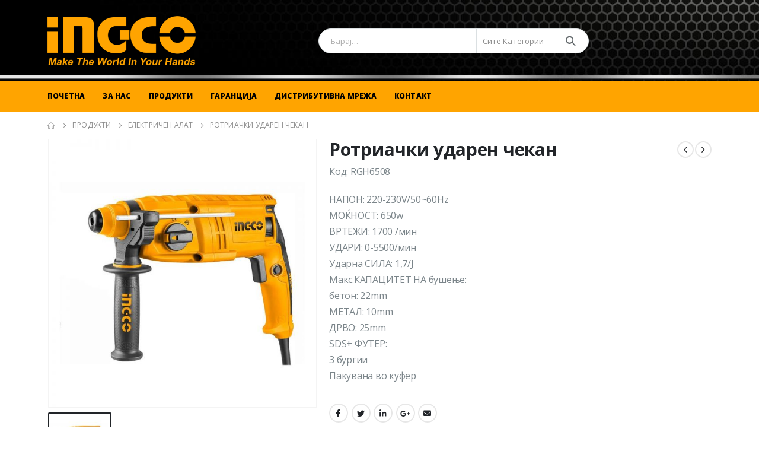

--- FILE ---
content_type: text/html; charset=UTF-8
request_url: https://ingcotools.mk/produkt/%D1%80%D0%BE%D1%82%D1%80%D0%B8%D0%B0%D1%87%D0%BA%D0%B8-%D1%83%D0%B4%D0%B0%D1%80%D0%B5%D0%BD-%D1%87%D0%B5%D0%BA%D0%B0%D0%BD/
body_size: 16353
content:
<!DOCTYPE html>
<html lang="en-US">
<head>
	<meta charset="UTF-8">
	<!--[if IE]><meta http-equiv='X-UA-Compatible' content='IE=edge,chrome=1'><![endif]-->
	<meta name="viewport" content="width=device-width, initial-scale=1.0, minimum-scale=1.0">
	<link rel="profile" href="http://gmpg.org/xfn/11" />
	<link rel="pingback" href="https://ingcotools.mk/xmlrpc.php" />

		<link rel="shortcut icon" href="//ingcotools.mk/wp-content/uploads/2020/10/ingco-favicon.png" type="image/x-icon" />
		<link rel="apple-touch-icon" href="">
		<link rel="apple-touch-icon" sizes="120x120" href="">
		<link rel="apple-touch-icon" sizes="76x76" href="">
		<link rel="apple-touch-icon" sizes="152x152" href="">
	<title>Ротриачки ударен чекан &#8211; Ingco Tools</title>
<meta name='robots' content='max-image-preview:large' />
<link rel="alternate" type="application/rss+xml" title="Ingco Tools &raquo; Feed" href="https://ingcotools.mk/feed/" />
<link rel="alternate" type="application/rss+xml" title="Ingco Tools &raquo; Comments Feed" href="https://ingcotools.mk/comments/feed/" />
<script>
window._wpemojiSettings = {"baseUrl":"https:\/\/s.w.org\/images\/core\/emoji\/14.0.0\/72x72\/","ext":".png","svgUrl":"https:\/\/s.w.org\/images\/core\/emoji\/14.0.0\/svg\/","svgExt":".svg","source":{"concatemoji":"https:\/\/ingcotools.mk\/wp-includes\/js\/wp-emoji-release.min.js?ver=6.4.7"}};
/*! This file is auto-generated */
!function(i,n){var o,s,e;function c(e){try{var t={supportTests:e,timestamp:(new Date).valueOf()};sessionStorage.setItem(o,JSON.stringify(t))}catch(e){}}function p(e,t,n){e.clearRect(0,0,e.canvas.width,e.canvas.height),e.fillText(t,0,0);var t=new Uint32Array(e.getImageData(0,0,e.canvas.width,e.canvas.height).data),r=(e.clearRect(0,0,e.canvas.width,e.canvas.height),e.fillText(n,0,0),new Uint32Array(e.getImageData(0,0,e.canvas.width,e.canvas.height).data));return t.every(function(e,t){return e===r[t]})}function u(e,t,n){switch(t){case"flag":return n(e,"\ud83c\udff3\ufe0f\u200d\u26a7\ufe0f","\ud83c\udff3\ufe0f\u200b\u26a7\ufe0f")?!1:!n(e,"\ud83c\uddfa\ud83c\uddf3","\ud83c\uddfa\u200b\ud83c\uddf3")&&!n(e,"\ud83c\udff4\udb40\udc67\udb40\udc62\udb40\udc65\udb40\udc6e\udb40\udc67\udb40\udc7f","\ud83c\udff4\u200b\udb40\udc67\u200b\udb40\udc62\u200b\udb40\udc65\u200b\udb40\udc6e\u200b\udb40\udc67\u200b\udb40\udc7f");case"emoji":return!n(e,"\ud83e\udef1\ud83c\udffb\u200d\ud83e\udef2\ud83c\udfff","\ud83e\udef1\ud83c\udffb\u200b\ud83e\udef2\ud83c\udfff")}return!1}function f(e,t,n){var r="undefined"!=typeof WorkerGlobalScope&&self instanceof WorkerGlobalScope?new OffscreenCanvas(300,150):i.createElement("canvas"),a=r.getContext("2d",{willReadFrequently:!0}),o=(a.textBaseline="top",a.font="600 32px Arial",{});return e.forEach(function(e){o[e]=t(a,e,n)}),o}function t(e){var t=i.createElement("script");t.src=e,t.defer=!0,i.head.appendChild(t)}"undefined"!=typeof Promise&&(o="wpEmojiSettingsSupports",s=["flag","emoji"],n.supports={everything:!0,everythingExceptFlag:!0},e=new Promise(function(e){i.addEventListener("DOMContentLoaded",e,{once:!0})}),new Promise(function(t){var n=function(){try{var e=JSON.parse(sessionStorage.getItem(o));if("object"==typeof e&&"number"==typeof e.timestamp&&(new Date).valueOf()<e.timestamp+604800&&"object"==typeof e.supportTests)return e.supportTests}catch(e){}return null}();if(!n){if("undefined"!=typeof Worker&&"undefined"!=typeof OffscreenCanvas&&"undefined"!=typeof URL&&URL.createObjectURL&&"undefined"!=typeof Blob)try{var e="postMessage("+f.toString()+"("+[JSON.stringify(s),u.toString(),p.toString()].join(",")+"));",r=new Blob([e],{type:"text/javascript"}),a=new Worker(URL.createObjectURL(r),{name:"wpTestEmojiSupports"});return void(a.onmessage=function(e){c(n=e.data),a.terminate(),t(n)})}catch(e){}c(n=f(s,u,p))}t(n)}).then(function(e){for(var t in e)n.supports[t]=e[t],n.supports.everything=n.supports.everything&&n.supports[t],"flag"!==t&&(n.supports.everythingExceptFlag=n.supports.everythingExceptFlag&&n.supports[t]);n.supports.everythingExceptFlag=n.supports.everythingExceptFlag&&!n.supports.flag,n.DOMReady=!1,n.readyCallback=function(){n.DOMReady=!0}}).then(function(){return e}).then(function(){var e;n.supports.everything||(n.readyCallback(),(e=n.source||{}).concatemoji?t(e.concatemoji):e.wpemoji&&e.twemoji&&(t(e.twemoji),t(e.wpemoji)))}))}((window,document),window._wpemojiSettings);
</script>
<style id='wp-emoji-styles-inline-css'>

	img.wp-smiley, img.emoji {
		display: inline !important;
		border: none !important;
		box-shadow: none !important;
		height: 1em !important;
		width: 1em !important;
		margin: 0 0.07em !important;
		vertical-align: -0.1em !important;
		background: none !important;
		padding: 0 !important;
	}
</style>
<link rel='stylesheet' id='wp-block-library-css' href='https://ingcotools.mk/wp-includes/css/dist/block-library/style.min.css?ver=6.4.7' media='all' />
<style id='wp-block-library-theme-inline-css'>
.wp-block-audio figcaption{color:#555;font-size:13px;text-align:center}.is-dark-theme .wp-block-audio figcaption{color:hsla(0,0%,100%,.65)}.wp-block-audio{margin:0 0 1em}.wp-block-code{border:1px solid #ccc;border-radius:4px;font-family:Menlo,Consolas,monaco,monospace;padding:.8em 1em}.wp-block-embed figcaption{color:#555;font-size:13px;text-align:center}.is-dark-theme .wp-block-embed figcaption{color:hsla(0,0%,100%,.65)}.wp-block-embed{margin:0 0 1em}.blocks-gallery-caption{color:#555;font-size:13px;text-align:center}.is-dark-theme .blocks-gallery-caption{color:hsla(0,0%,100%,.65)}.wp-block-image figcaption{color:#555;font-size:13px;text-align:center}.is-dark-theme .wp-block-image figcaption{color:hsla(0,0%,100%,.65)}.wp-block-image{margin:0 0 1em}.wp-block-pullquote{border-bottom:4px solid;border-top:4px solid;color:currentColor;margin-bottom:1.75em}.wp-block-pullquote cite,.wp-block-pullquote footer,.wp-block-pullquote__citation{color:currentColor;font-size:.8125em;font-style:normal;text-transform:uppercase}.wp-block-quote{border-left:.25em solid;margin:0 0 1.75em;padding-left:1em}.wp-block-quote cite,.wp-block-quote footer{color:currentColor;font-size:.8125em;font-style:normal;position:relative}.wp-block-quote.has-text-align-right{border-left:none;border-right:.25em solid;padding-left:0;padding-right:1em}.wp-block-quote.has-text-align-center{border:none;padding-left:0}.wp-block-quote.is-large,.wp-block-quote.is-style-large,.wp-block-quote.is-style-plain{border:none}.wp-block-search .wp-block-search__label{font-weight:700}.wp-block-search__button{border:1px solid #ccc;padding:.375em .625em}:where(.wp-block-group.has-background){padding:1.25em 2.375em}.wp-block-separator.has-css-opacity{opacity:.4}.wp-block-separator{border:none;border-bottom:2px solid;margin-left:auto;margin-right:auto}.wp-block-separator.has-alpha-channel-opacity{opacity:1}.wp-block-separator:not(.is-style-wide):not(.is-style-dots){width:100px}.wp-block-separator.has-background:not(.is-style-dots){border-bottom:none;height:1px}.wp-block-separator.has-background:not(.is-style-wide):not(.is-style-dots){height:2px}.wp-block-table{margin:0 0 1em}.wp-block-table td,.wp-block-table th{word-break:normal}.wp-block-table figcaption{color:#555;font-size:13px;text-align:center}.is-dark-theme .wp-block-table figcaption{color:hsla(0,0%,100%,.65)}.wp-block-video figcaption{color:#555;font-size:13px;text-align:center}.is-dark-theme .wp-block-video figcaption{color:hsla(0,0%,100%,.65)}.wp-block-video{margin:0 0 1em}.wp-block-template-part.has-background{margin-bottom:0;margin-top:0;padding:1.25em 2.375em}
</style>
<style id='classic-theme-styles-inline-css'>
/*! This file is auto-generated */
.wp-block-button__link{color:#fff;background-color:#32373c;border-radius:9999px;box-shadow:none;text-decoration:none;padding:calc(.667em + 2px) calc(1.333em + 2px);font-size:1.125em}.wp-block-file__button{background:#32373c;color:#fff;text-decoration:none}
</style>
<style id='global-styles-inline-css'>
body{--wp--preset--color--black: #000000;--wp--preset--color--cyan-bluish-gray: #abb8c3;--wp--preset--color--white: #ffffff;--wp--preset--color--pale-pink: #f78da7;--wp--preset--color--vivid-red: #cf2e2e;--wp--preset--color--luminous-vivid-orange: #ff6900;--wp--preset--color--luminous-vivid-amber: #fcb900;--wp--preset--color--light-green-cyan: #7bdcb5;--wp--preset--color--vivid-green-cyan: #00d084;--wp--preset--color--pale-cyan-blue: #8ed1fc;--wp--preset--color--vivid-cyan-blue: #0693e3;--wp--preset--color--vivid-purple: #9b51e0;--wp--preset--color--primary: #ff9900;--wp--preset--color--secondary: #e36159;--wp--preset--color--tertiary: #ff9900;--wp--preset--color--quaternary: #383f48;--wp--preset--color--dark: #465157;--wp--preset--color--light: #ffffff;--wp--preset--gradient--vivid-cyan-blue-to-vivid-purple: linear-gradient(135deg,rgba(6,147,227,1) 0%,rgb(155,81,224) 100%);--wp--preset--gradient--light-green-cyan-to-vivid-green-cyan: linear-gradient(135deg,rgb(122,220,180) 0%,rgb(0,208,130) 100%);--wp--preset--gradient--luminous-vivid-amber-to-luminous-vivid-orange: linear-gradient(135deg,rgba(252,185,0,1) 0%,rgba(255,105,0,1) 100%);--wp--preset--gradient--luminous-vivid-orange-to-vivid-red: linear-gradient(135deg,rgba(255,105,0,1) 0%,rgb(207,46,46) 100%);--wp--preset--gradient--very-light-gray-to-cyan-bluish-gray: linear-gradient(135deg,rgb(238,238,238) 0%,rgb(169,184,195) 100%);--wp--preset--gradient--cool-to-warm-spectrum: linear-gradient(135deg,rgb(74,234,220) 0%,rgb(151,120,209) 20%,rgb(207,42,186) 40%,rgb(238,44,130) 60%,rgb(251,105,98) 80%,rgb(254,248,76) 100%);--wp--preset--gradient--blush-light-purple: linear-gradient(135deg,rgb(255,206,236) 0%,rgb(152,150,240) 100%);--wp--preset--gradient--blush-bordeaux: linear-gradient(135deg,rgb(254,205,165) 0%,rgb(254,45,45) 50%,rgb(107,0,62) 100%);--wp--preset--gradient--luminous-dusk: linear-gradient(135deg,rgb(255,203,112) 0%,rgb(199,81,192) 50%,rgb(65,88,208) 100%);--wp--preset--gradient--pale-ocean: linear-gradient(135deg,rgb(255,245,203) 0%,rgb(182,227,212) 50%,rgb(51,167,181) 100%);--wp--preset--gradient--electric-grass: linear-gradient(135deg,rgb(202,248,128) 0%,rgb(113,206,126) 100%);--wp--preset--gradient--midnight: linear-gradient(135deg,rgb(2,3,129) 0%,rgb(40,116,252) 100%);--wp--preset--font-size--small: 13px;--wp--preset--font-size--medium: 20px;--wp--preset--font-size--large: 36px;--wp--preset--font-size--x-large: 42px;--wp--preset--spacing--20: 0.44rem;--wp--preset--spacing--30: 0.67rem;--wp--preset--spacing--40: 1rem;--wp--preset--spacing--50: 1.5rem;--wp--preset--spacing--60: 2.25rem;--wp--preset--spacing--70: 3.38rem;--wp--preset--spacing--80: 5.06rem;--wp--preset--shadow--natural: 6px 6px 9px rgba(0, 0, 0, 0.2);--wp--preset--shadow--deep: 12px 12px 50px rgba(0, 0, 0, 0.4);--wp--preset--shadow--sharp: 6px 6px 0px rgba(0, 0, 0, 0.2);--wp--preset--shadow--outlined: 6px 6px 0px -3px rgba(255, 255, 255, 1), 6px 6px rgba(0, 0, 0, 1);--wp--preset--shadow--crisp: 6px 6px 0px rgba(0, 0, 0, 1);}:where(.is-layout-flex){gap: 0.5em;}:where(.is-layout-grid){gap: 0.5em;}body .is-layout-flow > .alignleft{float: left;margin-inline-start: 0;margin-inline-end: 2em;}body .is-layout-flow > .alignright{float: right;margin-inline-start: 2em;margin-inline-end: 0;}body .is-layout-flow > .aligncenter{margin-left: auto !important;margin-right: auto !important;}body .is-layout-constrained > .alignleft{float: left;margin-inline-start: 0;margin-inline-end: 2em;}body .is-layout-constrained > .alignright{float: right;margin-inline-start: 2em;margin-inline-end: 0;}body .is-layout-constrained > .aligncenter{margin-left: auto !important;margin-right: auto !important;}body .is-layout-constrained > :where(:not(.alignleft):not(.alignright):not(.alignfull)){max-width: var(--wp--style--global--content-size);margin-left: auto !important;margin-right: auto !important;}body .is-layout-constrained > .alignwide{max-width: var(--wp--style--global--wide-size);}body .is-layout-flex{display: flex;}body .is-layout-flex{flex-wrap: wrap;align-items: center;}body .is-layout-flex > *{margin: 0;}body .is-layout-grid{display: grid;}body .is-layout-grid > *{margin: 0;}:where(.wp-block-columns.is-layout-flex){gap: 2em;}:where(.wp-block-columns.is-layout-grid){gap: 2em;}:where(.wp-block-post-template.is-layout-flex){gap: 1.25em;}:where(.wp-block-post-template.is-layout-grid){gap: 1.25em;}.has-black-color{color: var(--wp--preset--color--black) !important;}.has-cyan-bluish-gray-color{color: var(--wp--preset--color--cyan-bluish-gray) !important;}.has-white-color{color: var(--wp--preset--color--white) !important;}.has-pale-pink-color{color: var(--wp--preset--color--pale-pink) !important;}.has-vivid-red-color{color: var(--wp--preset--color--vivid-red) !important;}.has-luminous-vivid-orange-color{color: var(--wp--preset--color--luminous-vivid-orange) !important;}.has-luminous-vivid-amber-color{color: var(--wp--preset--color--luminous-vivid-amber) !important;}.has-light-green-cyan-color{color: var(--wp--preset--color--light-green-cyan) !important;}.has-vivid-green-cyan-color{color: var(--wp--preset--color--vivid-green-cyan) !important;}.has-pale-cyan-blue-color{color: var(--wp--preset--color--pale-cyan-blue) !important;}.has-vivid-cyan-blue-color{color: var(--wp--preset--color--vivid-cyan-blue) !important;}.has-vivid-purple-color{color: var(--wp--preset--color--vivid-purple) !important;}.has-black-background-color{background-color: var(--wp--preset--color--black) !important;}.has-cyan-bluish-gray-background-color{background-color: var(--wp--preset--color--cyan-bluish-gray) !important;}.has-white-background-color{background-color: var(--wp--preset--color--white) !important;}.has-pale-pink-background-color{background-color: var(--wp--preset--color--pale-pink) !important;}.has-vivid-red-background-color{background-color: var(--wp--preset--color--vivid-red) !important;}.has-luminous-vivid-orange-background-color{background-color: var(--wp--preset--color--luminous-vivid-orange) !important;}.has-luminous-vivid-amber-background-color{background-color: var(--wp--preset--color--luminous-vivid-amber) !important;}.has-light-green-cyan-background-color{background-color: var(--wp--preset--color--light-green-cyan) !important;}.has-vivid-green-cyan-background-color{background-color: var(--wp--preset--color--vivid-green-cyan) !important;}.has-pale-cyan-blue-background-color{background-color: var(--wp--preset--color--pale-cyan-blue) !important;}.has-vivid-cyan-blue-background-color{background-color: var(--wp--preset--color--vivid-cyan-blue) !important;}.has-vivid-purple-background-color{background-color: var(--wp--preset--color--vivid-purple) !important;}.has-black-border-color{border-color: var(--wp--preset--color--black) !important;}.has-cyan-bluish-gray-border-color{border-color: var(--wp--preset--color--cyan-bluish-gray) !important;}.has-white-border-color{border-color: var(--wp--preset--color--white) !important;}.has-pale-pink-border-color{border-color: var(--wp--preset--color--pale-pink) !important;}.has-vivid-red-border-color{border-color: var(--wp--preset--color--vivid-red) !important;}.has-luminous-vivid-orange-border-color{border-color: var(--wp--preset--color--luminous-vivid-orange) !important;}.has-luminous-vivid-amber-border-color{border-color: var(--wp--preset--color--luminous-vivid-amber) !important;}.has-light-green-cyan-border-color{border-color: var(--wp--preset--color--light-green-cyan) !important;}.has-vivid-green-cyan-border-color{border-color: var(--wp--preset--color--vivid-green-cyan) !important;}.has-pale-cyan-blue-border-color{border-color: var(--wp--preset--color--pale-cyan-blue) !important;}.has-vivid-cyan-blue-border-color{border-color: var(--wp--preset--color--vivid-cyan-blue) !important;}.has-vivid-purple-border-color{border-color: var(--wp--preset--color--vivid-purple) !important;}.has-vivid-cyan-blue-to-vivid-purple-gradient-background{background: var(--wp--preset--gradient--vivid-cyan-blue-to-vivid-purple) !important;}.has-light-green-cyan-to-vivid-green-cyan-gradient-background{background: var(--wp--preset--gradient--light-green-cyan-to-vivid-green-cyan) !important;}.has-luminous-vivid-amber-to-luminous-vivid-orange-gradient-background{background: var(--wp--preset--gradient--luminous-vivid-amber-to-luminous-vivid-orange) !important;}.has-luminous-vivid-orange-to-vivid-red-gradient-background{background: var(--wp--preset--gradient--luminous-vivid-orange-to-vivid-red) !important;}.has-very-light-gray-to-cyan-bluish-gray-gradient-background{background: var(--wp--preset--gradient--very-light-gray-to-cyan-bluish-gray) !important;}.has-cool-to-warm-spectrum-gradient-background{background: var(--wp--preset--gradient--cool-to-warm-spectrum) !important;}.has-blush-light-purple-gradient-background{background: var(--wp--preset--gradient--blush-light-purple) !important;}.has-blush-bordeaux-gradient-background{background: var(--wp--preset--gradient--blush-bordeaux) !important;}.has-luminous-dusk-gradient-background{background: var(--wp--preset--gradient--luminous-dusk) !important;}.has-pale-ocean-gradient-background{background: var(--wp--preset--gradient--pale-ocean) !important;}.has-electric-grass-gradient-background{background: var(--wp--preset--gradient--electric-grass) !important;}.has-midnight-gradient-background{background: var(--wp--preset--gradient--midnight) !important;}.has-small-font-size{font-size: var(--wp--preset--font-size--small) !important;}.has-medium-font-size{font-size: var(--wp--preset--font-size--medium) !important;}.has-large-font-size{font-size: var(--wp--preset--font-size--large) !important;}.has-x-large-font-size{font-size: var(--wp--preset--font-size--x-large) !important;}
.wp-block-navigation a:where(:not(.wp-element-button)){color: inherit;}
:where(.wp-block-post-template.is-layout-flex){gap: 1.25em;}:where(.wp-block-post-template.is-layout-grid){gap: 1.25em;}
:where(.wp-block-columns.is-layout-flex){gap: 2em;}:where(.wp-block-columns.is-layout-grid){gap: 2em;}
.wp-block-pullquote{font-size: 1.5em;line-height: 1.6;}
</style>
<link rel='stylesheet' id='contact-form-7-css' href='https://ingcotools.mk/wp-content/plugins/contact-form-7/includes/css/styles.css?ver=5.8.3' media='all' />
<style id='woocommerce-inline-inline-css'>
.woocommerce form .form-row .required { visibility: visible; }
</style>
<link rel='stylesheet' id='porto-css-vars-css' href='https://ingcotools.mk/wp-content/uploads/porto_styles/theme_css_vars.css?ver=6.2.0' media='all' />
<link rel='stylesheet' id='js_composer_front-css' href='https://ingcotools.mk/wp-content/plugins/js_composer/assets/css/js_composer.min.css?ver=6.7.0' media='all' />
<link rel='stylesheet' id='bootstrap-css' href='https://ingcotools.mk/wp-content/uploads/porto_styles/bootstrap.css?ver=6.2.0' media='all' />
<link rel='stylesheet' id='porto-plugins-css' href='https://ingcotools.mk/wp-content/themes/porto/css/plugins_optimized.css?ver=6.4.7' media='all' />
<link rel='stylesheet' id='porto-theme-css' href='https://ingcotools.mk/wp-content/themes/porto/css/theme.css?ver=6.4.7' media='all' />
<link rel='stylesheet' id='porto-shortcodes-css' href='https://ingcotools.mk/wp-content/themes/porto/css/shortcodes.css?ver=6.2.0' media='all' />
<link rel='stylesheet' id='porto-theme-shop-css' href='https://ingcotools.mk/wp-content/themes/porto/css/theme_shop.css?ver=6.4.7' media='all' />
<link rel='stylesheet' id='porto-dynamic-style-css' href='https://ingcotools.mk/wp-content/uploads/porto_styles/dynamic_style.css?ver=6.2.0' media='all' />
<link rel='stylesheet' id='porto-style-css' href='https://ingcotools.mk/wp-content/themes/porto/style.css?ver=6.4.7' media='all' />
<style id='porto-style-inline-css'>
#header .logo,.side-header-narrow-bar-logo{max-width:170px}@media (min-width:1160px){#header .logo{max-width:250px}}@media (max-width:991px){#header .logo{max-width:110px}}@media (max-width:767px){#header .logo{max-width:110px}}#header.sticky-header .logo{max-width:86.25px}@media (min-width:992px){}.page-top ul.breadcrumb > li.home{display:inline-block}.page-top ul.breadcrumb > li.home a{position:relative;width:14px;text-indent:-9999px}.page-top ul.breadcrumb > li.home a:after{content:"\e883";font-family:'porto';float:left;text-indent:0}.product-images .img-thumbnail .inner,.product-images .img-thumbnail .inner img{-webkit-transform:none;transform:none}#header.sticky-header .main-menu > li.menu-item > a,#header.sticky-header .main-menu > li.menu-custom-content a{color:#ffffff}#header.sticky-header .main-menu > li.menu-item:hover > a,#header.sticky-header .main-menu > li.menu-item.active:hover > a,#header.sticky-header .main-menu > li.menu-custom-content:hover a{color:#7a7a7a}#login-form-popup{position:relative;width:80%;max-width:525px;margin-left:auto;margin-right:auto}#login-form-popup .featured-box{margin-bottom:0;box-shadow:none;border:none;border-radius:0}#login-form-popup .featured-box .box-content{padding:45px 36px 30px;border:none}#login-form-popup .featured-box h2{text-transform:uppercase;font-size:15px;letter-spacing:.05em;font-weight:600;line-height:2}#login-form-popup .porto-social-login-section{margin-top:20px}.porto-social-login-section{background:#f4f4f2;text-align:center;padding:20px 20px 25px}.porto-social-login-section p{text-transform:uppercase;font-size:12px;color:#313131;font-weight:600;margin-bottom:8px}#login-form-popup .col2-set{margin-left:-20px;margin-right:-20px}#login-form-popup .col-1,#login-form-popup .col-2{padding-left:20px;padding-right:20px}@media (min-width:992px){#login-form-popup .col-1{border-right:1px solid #f5f6f6}}#login-form-popup .input-text{box-shadow:none;padding-top:10px;padding-bottom:10px;border-color:#ddd;border-radius:2px;line-height:1.5 !important}#login-form-popup .form-row{margin-bottom:20px}#login-form-popup .woocommerce-privacy-policy-text{display:none}#login-form-popup .button{border-radius:2px;padding:18px 24px;text-shadow:none;font-family:Oswald,sans-serif;font-size:12px;letter-spacing:-0.025em}#login-form-popup label.inline{margin-top:15px;float:right;position:relative;cursor:pointer;line-height:1.5}#login-form-popup label.inline input[type=checkbox]{opacity:0;margin-right:8px;margin-top:0;margin-bottom:0}#login-form-popup label.inline span:before{content:'';position:absolute;border:1px solid #ddd;border-radius:1px;width:16px;height:16px;left:0;top:0;text-align:center;line-height:15px;font-family:'Font Awesome 5 Free';font-weight:900;font-size:9px;color:#aaa}#login-form-popup label.inline input[type=checkbox]:checked + span:before{content:'\f00c'}#login-form-popup .social-button i{font-size:16px;margin-right:8px}#login-form-popup p.status{color:#313131}.porto-social-login-section .google-plus{background:#dd4e31}.porto-social-login-section .facebook{background:#3a589d}.porto-social-login-section .twitter{background:#1aa9e1}.featured-box .porto-social-login-section i{color:#fff}.porto-social-login-section .social-button:hover{background:var(--bs-primary)}#login-form-popup{max-width:480px}html.panel-opened body > .mfp-bg{z-index:9042}html.panel-opened body > .mfp-wrap{z-index:9043}.product-thumbs-slider.owl-carousel .owl-item.active .img-thumbnail,.product-images,.porto-menu-links{border-radius:2px}.header-top .container:after{content:'';position:absolute;bottom:0;left:10px;right:10px;width:calc(100% - 20px);border-bottom:1px solid rgba(248,248,248,0.2)}#header .header-contact{margin-right:75px;padding-right:0;border-right:none}#header .header-contact i{margin-right:17px;vertical-align:top;font-size:30px;color:#40aee5!important}#header .header-contact span{margin-top:-8px!important;display:inline-block;vertical-align:top;color:#bde1f5!important;font-size:11px;font-weight:600;text-align:left;letter-spacing:0}#header .header-contact span b{font-size:18px;font-weight:600;display:block;line-height:15px;letter-spacing:0}#header .main-menu > li.menu-item{margin-right:30px}.main-menu-wrap .main-menu .menu-custom-block a:not(:last-child){margin-right:30px}#mini-cart .minicart-icon{font-size:30px}@media (max-width:991px){#mini-cart .minicart-icon{font-size:24px}}#mini-cart .cart-head:after{right:14px}#header:not(.sticky-header) #mini-cart .cart-items{left:31px;top:5px}#header:not(.sticky-header) #mini-cart{border:1px solid #0082c2;box-shadow:0 5px 11px -2px rgba(0,0,0,0.1)}#header:not(.sticky-header) #mini-cart .cart-head{min-width:79px}.owl-carousel.nav-inside .owl-dots{position:absolute;bottom:30px}.owl-carousel.nav-inside-left .owl-dots{left:25px}.custom-owl-dots-style-1.owl-carousel .owl-dots{left:60px}.custom-owl-dots-style-1.owl-carousel .owl-dots .owl-dot span{width:24px;height:3px;border-radius:0;border-color:#333;opacity:0.4}.custom-owl-dots-style-1.owl-carousel .owl-dots .owl-dot span:after{display:none !important}.custom-owl-dots-style-1.owl-carousel .owl-dots .owl-dot.active span{border-color:#010204;opacity:1}@media (max-width:575px){.custom-owl-dots-style-1.owl-carousel .owl-dots{bottom:12px;left:8%}}.main-content,.left-sidebar,.right-sidebar{padding-top:0}#mini-cart .buttons a{background:#010204}ul.products .price,ul.product_list_widget li .product-details .amount,.widget ul.product_list_widget li .product-details .amount{letter-spacing:0}ul.products li.product-col .product-image .inner:before{content:'';position:absolute;left:0;top:0;width:100%;height:100%;background:rgba(0,0,0,0.1);z-index:1;opacity:0;transition:opacity 0.2s ease}ul.products li.product-col:hover .product-image .inner:before{opacity:1}.porto-menu-links > .vc_column-inner{border:1px solid #ddd}.porto-menu-links .porto-links-block{border:none}.porto-links-block .links-content ul{padding-top:0}.porto-links-block li.porto-links-item > a{padding-top:13px;padding-bottom:13px}.porto-menu-links .btn{font-weight:600;padding:16px 0 17px;width:100%}@media (max-width:991px){.home-bar .col-lg-4{text-align:left !important;border:none !important}}.home-bar .porto-feature-box{display:inline-block}#footer .widget_wysija_cont .wysija-input,#footer .widget_wysija_cont .wysija-submit{height:48px}#footer .widget_wysija_cont .wysija-submit{padding-left:20px;padding-right:20px}#footer .widgettitle,#footer .widget-title{font-size:16px;font-weight:700}#footer .footer-main > .container:after{content:'';position:absolute;left:10px;bottom:0;width:calc(100% - 20px);border-bottom:1px solid #3d3d38}html #topcontrol{width:40px;height:40px;right:15px;border-radius:5px 5px 0 0}#footer .widget.follow-us .share-links a,.widget.follow-us .share-links a{box-shadow:none;font-size:15px;width:37px;height:37px}#footer .widget.follow-us .share-links a:hover,.widget.follow-us .share-links a:hover{background:#33332f!important}#footer .footer-bottom .footer-center{padding-right:0}#footer .footer-bottom .img-responsive{float:right}#footer .widget .widget_wysija{max-width:none}.newsletter-popup-form .formError .formErrorContent{color:#fff !important;width:165px}.newsletter-popup-form .wysija-submit:hover{background:#e6e6e6}.newsletter-popup-form{position:relative;max-width:700px;width:100%;margin-left:auto;margin-right:auto;box-shadow:0 10px 25px rgba(0,0,0,0.5);background:url(//sw-themes.com/porto_dummy/wp-content/uploads/2016/06/newsletter_popup_bg.jpg) no-repeat;background-size:cover;padding:30px 30px 10px;background-position:bottom right}.newsletter-popup-form .porto-modal-content{max-width:332px;padding:0;text-align:center;width:100%;background:none}.newsletter-popup-form h2{color:#313131;font-size:16px;font-weight:700;letter-spacing:0;margin:20px 0 12px}.newsletter-popup-form .widget_wysija{color:#444;font-size:13px;line-height:1.4}.newsletter-popup-form .widget_wysija:after{content:'';display:block;clear:both}.newsletter-popup-form .wysija-paragraph{float:left;margin-top:0;text-align:left;width:83%;margin-bottom:15px}.newsletter-popup-form .wysija-submit{background:#fff;border-color:#ccc;border-radius:0 5px 5px 0;color:#686868;float:left;margin-left:-2px;margin-top:0;padding:0 12px;height:34px}.newsletter-popup-form .wysija-input{border:1px solid #ccc;border-radius:5px 0 0 5px;box-shadow:0 1px 1px rgba(0,0,0,0.075) inset;color:#bfbfa6;font-size:13px;padding:7px 12px;width:100%}.newsletter-popup-form .checkbox{color:#777;font-size:11px}.newsletter-notification-form > .vc_column-inner{padding-top:0 !important}.rtl .newsletter-popup-form .wysija-paragraph{float:right;text-align:right}.rtl .newsletter-popup-form .wysija-submit{border-radius:5px 0 0 5px;float:right;margin-right:-2px;margin-left:0}.rtl .newsletter-popup-form .wysija-input{border-radius:0 5px 5px 0}.rtl #header .header-contact{margin-left:75px;margin-right:0;padding-left:0;border-left:none}.rtl #header .main-menu > li.menu-item{margin-left:30px;margin-right:0}.rtl .main-menu-wrap .main-menu .menu-custom-block a:not(:last-child){margin-left:30px;margin-right:0}.rtl #mini-cart .cart-head:after{right:auto;left:14px}.rtl #header:not(.sticky-header) #mini-cart .cart-items{right:31px;left:auto}.rtl #footer .footer-bottom .img-responsive{float:left}.rtl #topcontrol{left:15px}
</style>
<script src="https://ingcotools.mk/wp-includes/js/jquery/jquery.min.js?ver=3.7.1" id="jquery-core-js"></script>
<script src="https://ingcotools.mk/wp-includes/js/jquery/jquery-migrate.min.js?ver=3.4.1" id="jquery-migrate-js"></script>
<script src="https://ingcotools.mk/wp-content/plugins/woocommerce/assets/js/jquery-blockui/jquery.blockUI.min.js?ver=2.7.0-wc.8.3.3" id="jquery-blockui-js" data-wp-strategy="defer"></script>
<script id="wc-add-to-cart-js-extra">
var wc_add_to_cart_params = {"ajax_url":"\/wp-admin\/admin-ajax.php","wc_ajax_url":"\/?wc-ajax=%%endpoint%%","i18n_view_cart":"View cart","cart_url":"https:\/\/ingcotools.mk","is_cart":"","cart_redirect_after_add":"no"};
</script>
<script src="https://ingcotools.mk/wp-content/plugins/woocommerce/assets/js/frontend/add-to-cart.min.js?ver=8.3.3" id="wc-add-to-cart-js" data-wp-strategy="defer"></script>
<script id="wc-single-product-js-extra">
var wc_single_product_params = {"i18n_required_rating_text":"Please select a rating","review_rating_required":"yes","flexslider":{"rtl":false,"animation":"slide","smoothHeight":true,"directionNav":false,"controlNav":"thumbnails","slideshow":false,"animationSpeed":500,"animationLoop":false,"allowOneSlide":false},"zoom_enabled":"","zoom_options":[],"photoswipe_enabled":"","photoswipe_options":{"shareEl":false,"closeOnScroll":false,"history":false,"hideAnimationDuration":0,"showAnimationDuration":0},"flexslider_enabled":""};
</script>
<script src="https://ingcotools.mk/wp-content/plugins/woocommerce/assets/js/frontend/single-product.min.js?ver=8.3.3" id="wc-single-product-js" defer data-wp-strategy="defer"></script>
<script src="https://ingcotools.mk/wp-content/plugins/woocommerce/assets/js/js-cookie/js.cookie.min.js?ver=2.1.4-wc.8.3.3" id="js-cookie-js" defer data-wp-strategy="defer"></script>
<script id="woocommerce-js-extra">
var woocommerce_params = {"ajax_url":"\/wp-admin\/admin-ajax.php","wc_ajax_url":"\/?wc-ajax=%%endpoint%%"};
</script>
<script src="https://ingcotools.mk/wp-content/plugins/woocommerce/assets/js/frontend/woocommerce.min.js?ver=8.3.3" id="woocommerce-js" defer data-wp-strategy="defer"></script>
<script src="https://ingcotools.mk/wp-content/plugins/js_composer/assets/js/vendors/woocommerce-add-to-cart.js?ver=6.7.0" id="vc_woocommerce-add-to-cart-js-js"></script>
<link rel="https://api.w.org/" href="https://ingcotools.mk/wp-json/" /><link rel="alternate" type="application/json" href="https://ingcotools.mk/wp-json/wp/v2/product/6399" /><link rel="EditURI" type="application/rsd+xml" title="RSD" href="https://ingcotools.mk/xmlrpc.php?rsd" />
<meta name="generator" content="WordPress 6.4.7" />
<meta name="generator" content="WooCommerce 8.3.3" />
<link rel="canonical" href="https://ingcotools.mk/produkt/%d1%80%d0%be%d1%82%d1%80%d0%b8%d0%b0%d1%87%d0%ba%d0%b8-%d1%83%d0%b4%d0%b0%d1%80%d0%b5%d0%bd-%d1%87%d0%b5%d0%ba%d0%b0%d0%bd/" />
<link rel='shortlink' href='https://ingcotools.mk/?p=6399' />
<link rel="alternate" type="application/json+oembed" href="https://ingcotools.mk/wp-json/oembed/1.0/embed?url=https%3A%2F%2Fingcotools.mk%2Fprodukt%2F%25d1%2580%25d0%25be%25d1%2582%25d1%2580%25d0%25b8%25d0%25b0%25d1%2587%25d0%25ba%25d0%25b8-%25d1%2583%25d0%25b4%25d0%25b0%25d1%2580%25d0%25b5%25d0%25bd-%25d1%2587%25d0%25b5%25d0%25ba%25d0%25b0%25d0%25bd%2F" />
<link rel="alternate" type="text/xml+oembed" href="https://ingcotools.mk/wp-json/oembed/1.0/embed?url=https%3A%2F%2Fingcotools.mk%2Fprodukt%2F%25d1%2580%25d0%25be%25d1%2582%25d1%2580%25d0%25b8%25d0%25b0%25d1%2587%25d0%25ba%25d0%25b8-%25d1%2583%25d0%25b4%25d0%25b0%25d1%2580%25d0%25b5%25d0%25bd-%25d1%2587%25d0%25b5%25d0%25ba%25d0%25b0%25d0%25bd%2F&#038;format=xml" />
		<script type="text/javascript">
		WebFontConfig = {
			google: { families: [ 'Open+Sans:200,300,400,500,600,700,800','Shadows+Into+Light:400,700','Playfair+Display:400,600,700','Oswald:400,600,700' ] }
		};
		(function(d) {
			var wf = d.createElement('script'), s = d.scripts[0];
			wf.src = 'https://ingcotools.mk/wp-content/themes/porto/js/libs/webfont.js';
			wf.async = true;
			s.parentNode.insertBefore(wf, s);
		})(document);</script>
			<noscript><style>.woocommerce-product-gallery{ opacity: 1 !important; }</style></noscript>
	<meta name="generator" content="Powered by WPBakery Page Builder - drag and drop page builder for WordPress."/>
<meta name="generator" content="Powered by Slider Revolution 6.5.8 - responsive, Mobile-Friendly Slider Plugin for WordPress with comfortable drag and drop interface." />
<script type="text/javascript">function setREVStartSize(e){
			//window.requestAnimationFrame(function() {				 
				window.RSIW = window.RSIW===undefined ? window.innerWidth : window.RSIW;	
				window.RSIH = window.RSIH===undefined ? window.innerHeight : window.RSIH;	
				try {								
					var pw = document.getElementById(e.c).parentNode.offsetWidth,
						newh;
					pw = pw===0 || isNaN(pw) ? window.RSIW : pw;
					e.tabw = e.tabw===undefined ? 0 : parseInt(e.tabw);
					e.thumbw = e.thumbw===undefined ? 0 : parseInt(e.thumbw);
					e.tabh = e.tabh===undefined ? 0 : parseInt(e.tabh);
					e.thumbh = e.thumbh===undefined ? 0 : parseInt(e.thumbh);
					e.tabhide = e.tabhide===undefined ? 0 : parseInt(e.tabhide);
					e.thumbhide = e.thumbhide===undefined ? 0 : parseInt(e.thumbhide);
					e.mh = e.mh===undefined || e.mh=="" || e.mh==="auto" ? 0 : parseInt(e.mh,0);		
					if(e.layout==="fullscreen" || e.l==="fullscreen") 						
						newh = Math.max(e.mh,window.RSIH);					
					else{					
						e.gw = Array.isArray(e.gw) ? e.gw : [e.gw];
						for (var i in e.rl) if (e.gw[i]===undefined || e.gw[i]===0) e.gw[i] = e.gw[i-1];					
						e.gh = e.el===undefined || e.el==="" || (Array.isArray(e.el) && e.el.length==0)? e.gh : e.el;
						e.gh = Array.isArray(e.gh) ? e.gh : [e.gh];
						for (var i in e.rl) if (e.gh[i]===undefined || e.gh[i]===0) e.gh[i] = e.gh[i-1];
											
						var nl = new Array(e.rl.length),
							ix = 0,						
							sl;					
						e.tabw = e.tabhide>=pw ? 0 : e.tabw;
						e.thumbw = e.thumbhide>=pw ? 0 : e.thumbw;
						e.tabh = e.tabhide>=pw ? 0 : e.tabh;
						e.thumbh = e.thumbhide>=pw ? 0 : e.thumbh;					
						for (var i in e.rl) nl[i] = e.rl[i]<window.RSIW ? 0 : e.rl[i];
						sl = nl[0];									
						for (var i in nl) if (sl>nl[i] && nl[i]>0) { sl = nl[i]; ix=i;}															
						var m = pw>(e.gw[ix]+e.tabw+e.thumbw) ? 1 : (pw-(e.tabw+e.thumbw)) / (e.gw[ix]);					
						newh =  (e.gh[ix] * m) + (e.tabh + e.thumbh);
					}
					var el = document.getElementById(e.c);
					if (el!==null && el) el.style.height = newh+"px";					
					el = document.getElementById(e.c+"_wrapper");
					if (el!==null && el) {
						el.style.height = newh+"px";
						el.style.display = "block";
					}
				} catch(e){
					console.log("Failure at Presize of Slider:" + e)
				}					   
			//});
		  };</script>
<noscript><style> .wpb_animate_when_almost_visible { opacity: 1; }</style></noscript></head>
<body class="product-template-default single single-product postid-6399 wp-embed-responsive theme-porto woocommerce woocommerce-page woocommerce-no-js login-popup full blog-1 wpb-js-composer js-comp-ver-6.7.0 vc_responsive">

	<div class="page-wrapper"><!-- page wrapper -->

		
								<!-- header wrapper -->
			<div class="header-wrapper">
								<header id="header" class="header-separate header-1 sticky-menu-header">
	
	<div class="header-main">
		<div class="container header-row">
			<div class="header-left">
				<a class="mobile-toggle" href="#"><i class="fas fa-bars"></i></a>
						<div class="logo">
		<a href="https://ingcotools.mk/" title="Ingco Tools - Make The World In Your Hands"  rel="home">
		<img class="img-responsive standard-logo retina-logo" src="//ingcotools.mk/wp-content/uploads/2020/10/logo-i-1.png" alt="Ingco Tools" />	</a>
			</div>
					</div>
			<div class="header-center">
				<div class="searchform-popup"><a class="search-toggle"><i class="fas fa-search"></i><span class="search-text">Барај</span></a>	<form action="https://ingcotools.mk/" method="get"
		class="searchform searchform-cats">
		<div class="searchform-fields">
			<span class="text"><input name="s" type="text" value="" placeholder="Барај&hellip;" autocomplete="off" /></span>
							<input type="hidden" name="post_type" value="product"/>
				<select  name='product_cat' id='product_cat' class='cat'>
	<option value='0'>Сите Категории</option>
	<option class="level-0" value="pumpi-za-voda">ПУМПИ ЗА ВОДА</option>
	<option class="level-0" value="dodatoci">ДОДАТОЦИ</option>
	<option class="level-0" value="zastitna-oprema">ЗАШТИТНА ОПРЕМА</option>
	<option class="level-0" value="kuti-za-alat">КУТИ ЗА АЛАТ</option>
	<option class="level-0" value="set-alati">СЕТ АЛАТИ</option>
	<option class="level-0" value="racen-alat">РАЧЕН АЛАТ</option>
	<option class="level-0" value="pnevmatski-alat">ПНЕВМАТСКИ АЛАТ</option>
	<option class="level-0" value="gradinarski-alat">ГРАДИНАРСКИ АЛАТ</option>
	<option class="level-0" value="alat-i-motorni">АЛАТИ И МОТОРНИ</option>
	<option class="level-0" value="alat-za-zavaruvanie">АЛАТ ЗА ЗАВАРУВАЊЕ</option>
	<option class="level-0" value="elektricen-alat">ЕЛЕКТРИЧЕН АЛАТ</option>
	<option class="level-0" value="bateriski-alat">БАТЕРИСКИ АЛАТ</option>
</select>
			<span class="button-wrap">
							<button class="btn btn-special" title="Барај" type="submit"><i class="fas fa-search"></i></button>
						</span>
		</div>
				<div class="live-search-list"></div>
			</form>
	</div>			</div>
			<div class="header-right">
				<div class="header-minicart">
									</div>

				
			</div>
		</div>
			</div>

			<div class="main-menu-wrap">
			<div id="main-menu" class="container ">
									<div class="menu-left">
								<div class="logo">
		<a href="https://ingcotools.mk/" title="Ingco Tools - Make The World In Your Hands" >
		<img class="img-responsive standard-logo retina-logo" src="//ingcotools.mk/wp-content/uploads/2020/10/logo-i-1.png" alt="Ingco Tools" />	</a>
			</div>
							</div>
								<div class="menu-center">
					<ul id="menu-menu" class="main-menu mega-menu show-arrow"><li id="nav-menu-item-2287" class="menu-item menu-item-type-post_type menu-item-object-page menu-item-home narrow"><a href="https://ingcotools.mk/">Почетна</a></li>
<li id="nav-menu-item-2290" class="menu-item menu-item-type-post_type menu-item-object-page narrow"><a href="https://ingcotools.mk/za-nas/">За Нас</a></li>
<li id="nav-menu-item-2292" class="menu-item menu-item-type-post_type menu-item-object-page current_page_parent narrow"><a href="https://ingcotools.mk/produkti/">Продукти</a></li>
<li id="nav-menu-item-2288" class="menu-item menu-item-type-post_type menu-item-object-page narrow"><a href="https://ingcotools.mk/garancija/">Гаранција</a></li>
<li id="nav-menu-item-2289" class="menu-item menu-item-type-post_type menu-item-object-page narrow"><a href="https://ingcotools.mk/distributivna-mreza/">Дистрибутивна Мрежа</a></li>
<li id="nav-menu-item-2291" class="menu-item menu-item-type-post_type menu-item-object-page narrow"><a href="https://ingcotools.mk/kontakt/">Контакт</a></li>
</ul>				</div>
							</div>
		</div>
	</header>

							</div>
			<!-- end header wrapper -->
		
		
				<section class="page-top page-header-6">
		<div class="container hide-title">
	<div class="row">
		<div class="col-lg-12 clearfix">
			<div class="pt-right d-none">
				<h1 class="page-title">Ротриачки ударен чекан</h1>
							</div>
							<div class="breadcrumbs-wrap pt-left">
					<ul class="breadcrumb" itemscope itemtype="https://schema.org/BreadcrumbList"><li class="home" itemprop="itemListElement" itemscope itemtype="https://schema.org/ListItem"><a itemprop="item" href="https://ingcotools.mk" title="Go to Home Page"><span itemprop="name">Home</span></a><meta itemprop="position" content="1" /><i class="delimiter delimiter-2"></i></li><li itemprop="itemListElement" itemscope itemtype="https://schema.org/ListItem"><a itemprop="item" href="https://ingcotools.mk/produkti/"><span itemprop="name">Продукти</span></a><meta itemprop="position" content="2" /><i class="delimiter delimiter-2"></i></li><li itemprop="itemListElement" itemscope itemtype="https://schema.org/ListItem"><a itemprop="item" href="https://ingcotools.mk/produkt-kategoria/elektricen-alat/"><span itemprop="name">ЕЛЕКТРИЧЕН АЛАТ</span></a><meta itemprop="position" content="3" /><i class="delimiter delimiter-2"></i></li><li>Ротриачки ударен чекан</li></ul>				</div>
								</div>
	</div>
</div>
	</section>
	
		<div id="main" class="column1 boxed"><!-- main -->

			<div class="container">
			<div class="row main-content-wrap">

			<!-- main content -->
			<div class="main-content col-lg-12">

			
	<div id="primary" class="content-area"><main id="content" class="site-main">

					
			<div class="woocommerce-notices-wrapper"></div>
<div id="product-6399" class="product type-product post-6399 status-publish first instock product_cat-elektricen-alat product_tag-rgh6508 has-post-thumbnail shipping-taxable product-type-simple product-layout-default skeleton-loading">
	<script type="text/template">"\n\t<div class=\"product-summary-wrap\">\n\t\t\t\t\t<div class=\"row\">\n\t\t\t\t<div class=\"summary-before col-md-5\">\n\t\t\t\t\t\t\t<div class=\"labels\"><\/div><div class=\"product-images images\">\n\t<div class=\"product-image-slider owl-carousel show-nav-hover has-ccols ccols-1\"><div class=\"img-thumbnail\"><div class=\"inner\"><img width=\"600\" height=\"600\" src=\"https:\/\/ingcotools.mk\/wp-content\/uploads\/2020\/10\/RGH6508-600x600.jpg\" class=\"woocommerce-main-image img-responsive\" alt=\"\" href=\"https:\/\/ingcotools.mk\/wp-content\/uploads\/2020\/10\/RGH6508.jpg\" title=\"RGH6508.jpg\" decoding=\"async\" fetchpriority=\"high\" srcset=\"https:\/\/ingcotools.mk\/wp-content\/uploads\/2020\/10\/RGH6508-600x600.jpg 600w, https:\/\/ingcotools.mk\/wp-content\/uploads\/2020\/10\/RGH6508-400x400.jpg 400w, https:\/\/ingcotools.mk\/wp-content\/uploads\/2020\/10\/RGH6508-560x560.jpg 560w, https:\/\/ingcotools.mk\/wp-content\/uploads\/2020\/10\/RGH6508-367x367.jpg 367w\" sizes=\"(max-width: 600px) 100vw, 600px\" \/><\/div><\/div><\/div><span class=\"zoom\" data-index=\"0\"><i class=\"porto-icon-plus\"><\/i><\/span><\/div>\n\n<div class=\"product-thumbnails thumbnails\">\n\t<div class=\"product-thumbs-slider owl-carousel has-ccols ccols-4\"><div class=\"img-thumbnail\"><img class=\"woocommerce-main-thumb img-responsive\" alt=\"RGH6508.jpg\" src=\"https:\/\/ingcotools.mk\/wp-content\/uploads\/2020\/10\/RGH6508-150x150.jpg\" \/><\/div><\/div><\/div>\n\t\t\t\t\t\t<\/div>\n\n\t\t\t<div class=\"summary entry-summary col-md-7\">\n\t\t\t\t\t\t\t<h2 class=\"product_title entry-title show-product-nav\">\n\t\t\u0420\u043e\u0442\u0440\u0438\u0430\u0447\u043a\u0438 \u0443\u0434\u0430\u0440\u0435\u043d \u0447\u0435\u043a\u0430\u043d\t<\/h2>\n<div class=\"product-nav\">\t\t<div class=\"product-prev\">\n\t\t\t<a href=\"https:\/\/ingcotools.mk\/produkt\/%d0%b0%d0%b3%d0%be%d0%bb%d0%bd%d0%b0-%d0%b1%d1%80%d1%83%d1%81%d0%b8%d0%bb%d0%ba%d0%b0-1010w\/\">\n\t\t\t\t<span class=\"product-link\"><\/span>\n\t\t\t\t<span class=\"product-popup\">\n\t\t\t\t\t<span class=\"featured-box\">\n\t\t\t\t\t\t<span class=\"box-content\">\n\t\t\t\t\t\t\t<span class=\"product-image\">\n\t\t\t\t\t\t\t\t<span class=\"inner\">\n\t\t\t\t\t\t\t\t\t<img width=\"150\" height=\"150\" src=\"https:\/\/ingcotools.mk\/wp-content\/uploads\/2020\/10\/AG10108-150x150.jpg\" class=\"attachment-shop_thumbnail size-shop_thumbnail wp-post-image\" alt=\"\" decoding=\"async\" \/>\t\t\t\t\t\t\t\t<\/span>\n\t\t\t\t\t\t\t<\/span>\n\t\t\t\t\t\t\t<span class=\"product-details\">\n\t\t\t\t\t\t\t\t<span class=\"product-title\">\u0410\u0413\u041e\u041b\u041d\u0410 \u0411\u0420\u0423\u0421\u0418\u041b\u041a\u0410 1010W<\/span>\n\t\t\t\t\t\t\t<\/span>\n\t\t\t\t\t\t<\/span>\n\t\t\t\t\t<\/span>\n\t\t\t\t<\/span>\n\t\t\t<\/a>\n\t\t<\/div>\n\t\t\t\t<div class=\"product-next\">\n\t\t\t<a href=\"https:\/\/ingcotools.mk\/produkt\/%d1%83%d0%b1%d0%be%d0%b4%d0%bd%d0%b0-%d0%bf%d0%b8%d0%bb%d0%b0-2\/\">\n\t\t\t\t<span class=\"product-link\"><\/span>\n\t\t\t\t<span class=\"product-popup\">\n\t\t\t\t\t<span class=\"featured-box\">\n\t\t\t\t\t\t<span class=\"box-content\">\n\t\t\t\t\t\t\t<span class=\"product-image\">\n\t\t\t\t\t\t\t\t<span class=\"inner\">\n\t\t\t\t\t\t\t\t\t<img width=\"150\" height=\"150\" src=\"https:\/\/ingcotools.mk\/wp-content\/uploads\/2020\/10\/JS57028-150x150.jpg\" class=\"attachment-shop_thumbnail size-shop_thumbnail wp-post-image\" alt=\"\" decoding=\"async\" \/>\t\t\t\t\t\t\t\t<\/span>\n\t\t\t\t\t\t\t<\/span>\n\t\t\t\t\t\t\t<span class=\"product-details\">\n\t\t\t\t\t\t\t\t<span class=\"product-title\">\u0423\u0431\u043e\u0434\u043d\u0430 \u043f\u0438\u043b\u0430<\/span>\n\t\t\t\t\t\t\t<\/span>\n\t\t\t\t\t\t<\/span>\n\t\t\t\t\t<\/span>\n\t\t\t\t<\/span>\n\t\t\t<\/a>\n\t\t<\/div>\n\t\t<\/div>\n<div class=\"description woocommerce-product-details__short-description\">\n\t<p>\u041a\u043e\u0434: RGH6508<\/p>\n<p>\u041d\u0410\u041f\u041e\u041d: 220-230V\/50~60Hz<br \/>\n\u041c\u041e\u040c\u041d\u041e\u0421\u0422: 650w<br \/>\n\u0412\u0420\u0422\u0415\u0416\u0418: 1700 \/\u043c\u0438\u043d<br \/>\n\u0423\u0414\u0410\u0420\u0418: 0-5500\/\u043c\u0438\u043d<br \/>\n\u0423\u0434\u0430\u0440\u043d\u0430 \u0421\u0418\u041b\u0410: 1,7\/\u0408<br \/>\n\u041c\u0430\u043a\u0441.\u041a\u0410\u041f\u0410\u0426\u0418\u0422\u0415\u0422 \u041d\u0410 \u0431\u0443\u0448\u0435\u045a\u0435:<br \/>\n\u0431\u0435\u0442\u043e\u043d: 22mm<br \/>\n\u041c\u0415\u0422\u0410\u041b: 10mm<br \/>\n\u0414\u0420\u0412\u041e: 25mm<br \/>\nSDS+ \u0424\u0423\u0422\u0415\u0420:<br \/>\n3 \u0431\u0443\u0440\u0433\u0438\u0438<br \/>\n\u041f\u0430\u043a\u0443\u0432\u0430\u043d\u0430 \u0432\u043e \u043a\u0443\u0444\u0435\u0440<\/p>\n<\/div>\n<div class=\"product_meta\">\n\n\t\n\t\n\t\n\t\n\t\n<\/div>\n<div class=\"product-share\"><div class=\"share-links\"><a href=\"https:\/\/www.facebook.com\/sharer.php?u=https:\/\/ingcotools.mk\/produkt\/%d1%80%d0%be%d1%82%d1%80%d0%b8%d0%b0%d1%87%d0%ba%d0%b8-%d1%83%d0%b4%d0%b0%d1%80%d0%b5%d0%bd-%d1%87%d0%b5%d0%ba%d0%b0%d0%bd\/\" target=\"_blank\"  rel=\"noopener noreferrer nofollow\" data-bs-tooltip data-bs-placement='bottom' title=\"Facebook\" class=\"share-facebook\">Facebook<\/a>\n\t\t<a href=\"https:\/\/twitter.com\/intent\/tweet?text=%D0%A0%D0%BE%D1%82%D1%80%D0%B8%D0%B0%D1%87%D0%BA%D0%B8+%D1%83%D0%B4%D0%B0%D1%80%D0%B5%D0%BD+%D1%87%D0%B5%D0%BA%D0%B0%D0%BD&amp;url=https:\/\/ingcotools.mk\/produkt\/%d1%80%d0%be%d1%82%d1%80%d0%b8%d0%b0%d1%87%d0%ba%d0%b8-%d1%83%d0%b4%d0%b0%d1%80%d0%b5%d0%bd-%d1%87%d0%b5%d0%ba%d0%b0%d0%bd\/\" target=\"_blank\"  rel=\"noopener noreferrer nofollow\" data-bs-tooltip data-bs-placement='bottom' title=\"Twitter\" class=\"share-twitter\">Twitter<\/a>\n\t\t<a href=\"https:\/\/www.linkedin.com\/shareArticle?mini=true&amp;url=https:\/\/ingcotools.mk\/produkt\/%d1%80%d0%be%d1%82%d1%80%d0%b8%d0%b0%d1%87%d0%ba%d0%b8-%d1%83%d0%b4%d0%b0%d1%80%d0%b5%d0%bd-%d1%87%d0%b5%d0%ba%d0%b0%d0%bd\/&amp;title=%D0%A0%D0%BE%D1%82%D1%80%D0%B8%D0%B0%D1%87%D0%BA%D0%B8+%D1%83%D0%B4%D0%B0%D1%80%D0%B5%D0%BD+%D1%87%D0%B5%D0%BA%D0%B0%D0%BD\" target=\"_blank\"  rel=\"noopener noreferrer nofollow\" data-bs-tooltip data-bs-placement='bottom' title=\"LinkedIn\" class=\"share-linkedin\">LinkedIn<\/a>\n\t\t<a href=\"https:\/\/plus.google.com\/share?url=https:\/\/ingcotools.mk\/produkt\/%d1%80%d0%be%d1%82%d1%80%d0%b8%d0%b0%d1%87%d0%ba%d0%b8-%d1%83%d0%b4%d0%b0%d1%80%d0%b5%d0%bd-%d1%87%d0%b5%d0%ba%d0%b0%d0%bd\/\" target=\"_blank\"  rel=\"noopener noreferrer nofollow\" data-bs-tooltip data-bs-placement='bottom' title=\"Google +\" class=\"share-googleplus\">Google +<\/a>\n\t\t<a href=\"mailto:?subject=%D0%A0%D0%BE%D1%82%D1%80%D0%B8%D0%B0%D1%87%D0%BA%D0%B8+%D1%83%D0%B4%D0%B0%D1%80%D0%B5%D0%BD+%D1%87%D0%B5%D0%BA%D0%B0%D0%BD&amp;body=https:\/\/ingcotools.mk\/produkt\/%d1%80%d0%be%d1%82%d1%80%d0%b8%d0%b0%d1%87%d0%ba%d0%b8-%d1%83%d0%b4%d0%b0%d1%80%d0%b5%d0%bd-%d1%87%d0%b5%d0%ba%d0%b0%d0%bd\/\" target=\"_blank\"  rel=\"noopener noreferrer nofollow\" data-bs-tooltip data-bs-placement='bottom' title=\"Email\" class=\"share-email\">Email<\/a>\n\t<\/div><\/div>\t\t\t\t\t\t<\/div>\n\n\t\t\t\t\t<\/div><!-- .summary -->\n\t\t<\/div>\n\n\t\n\n"</script>
</div><!-- #product-6399 -->

	<div class="product type-product post-6399 status-publish first instock product_cat-elektricen-alat product_tag-rgh6508 has-post-thumbnail shipping-taxable product-type-simple product-layout-default skeleton-body">
	<div class="row">
		<div class="summary-before col-md-5"></div>
		<div class="summary entry-summary col-md-7"></div>
			<div class="tab-content col-lg-12"></div>
	</div>
</div>


		
	</main></div>
	

</div><!-- end main content -->

<div class="sidebar-overlay"></div>

	</div>
	</div>

	<div class="related products">
		<div class="container">
							<h2 class="slider-title">ПОВРЗАНИ ПРОИЗВОДИ</h2>
			
			<div class="slider-wrapper">

				<ul class="products products-container products-slider owl-carousel show-dots-title-right pcols-lg-4 pcols-md-3 pcols-xs-3 pcols-ls-2 pwidth-lg-4 pwidth-md-3 pwidth-xs-2 pwidth-ls-1"
		data-plugin-options="{&quot;themeConfig&quot;:true,&quot;lg&quot;:4,&quot;md&quot;:3,&quot;xs&quot;:3,&quot;ls&quot;:2,&quot;dots&quot;:true}" data-product_layout="product-outimage_aq_onimage">

				
					
<li class="product-col product-outimage_aq_onimage product type-product post-6389 status-publish first instock product_cat-elektricen-alat product_tag-ag8508-1 has-post-thumbnail shipping-taxable product-type-simple">
<div class="product-inner">
	
	<div class="product-image">

		<a  href="https://ingcotools.mk/produkt/%d0%b0%d0%b3%d0%be%d0%bb%d0%bd%d0%b0-%d0%b1%d1%80%d1%83%d1%81%d0%b8%d0%bb%d0%ba%d0%b0-950w-%d1%81%d0%be-%d0%ba%d1%83%d1%84%d0%b5%d1%80-10-%d0%ba%d0%b0%d0%bc%d0%b5%d1%9a%d0%b0-%d0%b7%d0%b0-%d0%bc/">
			<div class="inner"><img width="300" height="300" src="https://ingcotools.mk/wp-content/uploads/2020/10/AG8508-1-300x300.jpg" class=" wp-post-image" alt="" decoding="async" loading="lazy" /></div>		</a>
			<div class="links-on-image">
			<div class="add-links-wrap">
	<div class="add-links clearfix">
		<a href="https://ingcotools.mk/produkt/%d0%b0%d0%b3%d0%be%d0%bb%d0%bd%d0%b0-%d0%b1%d1%80%d1%83%d1%81%d0%b8%d0%bb%d0%ba%d0%b0-950w-%d1%81%d0%be-%d0%ba%d1%83%d1%84%d0%b5%d1%80-10-%d0%ba%d0%b0%d0%bc%d0%b5%d1%9a%d0%b0-%d0%b7%d0%b0-%d0%bc/" data-quantity="1" class="viewcart-style-2 button product_type_simple add_to_cart_read_more" data-product_id="6389" data-product_sku="" aria-label="Повеќе .. about &ldquo;АГОЛНА БРУСИЛКА 950W СО КУФЕР +10 КАМЕЊА ЗА МЕТАЛ:&rdquo;" aria-describedby="" rel="nofollow">Повеќе ..</a><div class="quickview" data-id="6389" title="Брз Преглед">Брз Преглед</div>	</div>
	</div>
		</div>
			</div>

	<div class="product-content">
		<span class="category-list"><a href="https://ingcotools.mk/produkt-kategoria/elektricen-alat/" rel="tag">ЕЛЕКТРИЧЕН АЛАТ</a></span>
			<a class="product-loop-title"  href="https://ingcotools.mk/produkt/%d0%b0%d0%b3%d0%be%d0%bb%d0%bd%d0%b0-%d0%b1%d1%80%d1%83%d1%81%d0%b8%d0%bb%d0%ba%d0%b0-950w-%d1%81%d0%be-%d0%ba%d1%83%d1%84%d0%b5%d1%80-10-%d0%ba%d0%b0%d0%bc%d0%b5%d1%9a%d0%b0-%d0%b7%d0%b0-%d0%bc/">
	<h3 class="woocommerce-loop-product__title">АГОЛНА БРУСИЛКА 950W СО КУФЕР +10 КАМЕЊА ЗА МЕТАЛ:</h3>	</a>
	
		
			</div>
</div>
</li>

				
					
<li class="product-col product-outimage_aq_onimage product type-product post-6369 status-publish instock product_cat-elektricen-alat product_tag-id5508 has-post-thumbnail shipping-taxable product-type-simple">
<div class="product-inner">
	
	<div class="product-image">

		<a  href="https://ingcotools.mk/produkt/%d1%83%d0%b4%d0%b0%d1%80%d0%b5%d0%bd-%d0%b7%d0%b0%d0%b2%d1%80%d1%82%d1%83%d0%b2%d0%b0%d1%87/">
			<div class="inner"><img width="300" height="300" src="https://ingcotools.mk/wp-content/uploads/2020/10/ID5508-300x300.jpg" class=" wp-post-image" alt="" decoding="async" loading="lazy" /></div>		</a>
			<div class="links-on-image">
			<div class="add-links-wrap">
	<div class="add-links clearfix">
		<a href="https://ingcotools.mk/produkt/%d1%83%d0%b4%d0%b0%d1%80%d0%b5%d0%bd-%d0%b7%d0%b0%d0%b2%d1%80%d1%82%d1%83%d0%b2%d0%b0%d1%87/" data-quantity="1" class="viewcart-style-2 button product_type_simple add_to_cart_read_more" data-product_id="6369" data-product_sku="" aria-label="Повеќе .. about &ldquo;Ударен завртувач&rdquo;" aria-describedby="" rel="nofollow">Повеќе ..</a><div class="quickview" data-id="6369" title="Брз Преглед">Брз Преглед</div>	</div>
	</div>
		</div>
			</div>

	<div class="product-content">
		<span class="category-list"><a href="https://ingcotools.mk/produkt-kategoria/elektricen-alat/" rel="tag">ЕЛЕКТРИЧЕН АЛАТ</a></span>
			<a class="product-loop-title"  href="https://ingcotools.mk/produkt/%d1%83%d0%b4%d0%b0%d1%80%d0%b5%d0%bd-%d0%b7%d0%b0%d0%b2%d1%80%d1%82%d1%83%d0%b2%d0%b0%d1%87/">
	<h3 class="woocommerce-loop-product__title">Ударен завртувач</h3>	</a>
	
		
			</div>
</div>
</li>

				
					
<li class="product-col product-outimage_aq_onimage product type-product post-6381 status-publish instock product_cat-elektricen-alat product_tag-ed2808 has-post-thumbnail shipping-taxable product-type-simple">
<div class="product-inner">
	
	<div class="product-image">

		<a  href="https://ingcotools.mk/produkt/%d1%88%d1%82%d1%80%d0%b0%d1%84%d0%b8%d0%bb%d0%b8%d1%86%d0%b0/">
			<div class="inner"><img width="300" height="300" src="https://ingcotools.mk/wp-content/uploads/2020/10/ED2808-300x300.jpg" class=" wp-post-image" alt="" decoding="async" loading="lazy" /></div>		</a>
			<div class="links-on-image">
			<div class="add-links-wrap">
	<div class="add-links clearfix">
		<a href="https://ingcotools.mk/produkt/%d1%88%d1%82%d1%80%d0%b0%d1%84%d0%b8%d0%bb%d0%b8%d1%86%d0%b0/" data-quantity="1" class="viewcart-style-2 button product_type_simple add_to_cart_read_more" data-product_id="6381" data-product_sku="" aria-label="Повеќе .. about &ldquo;ШТРАФИЛИЦА&rdquo;" aria-describedby="" rel="nofollow">Повеќе ..</a><div class="quickview" data-id="6381" title="Брз Преглед">Брз Преглед</div>	</div>
	</div>
		</div>
			</div>

	<div class="product-content">
		<span class="category-list"><a href="https://ingcotools.mk/produkt-kategoria/elektricen-alat/" rel="tag">ЕЛЕКТРИЧЕН АЛАТ</a></span>
			<a class="product-loop-title"  href="https://ingcotools.mk/produkt/%d1%88%d1%82%d1%80%d0%b0%d1%84%d0%b8%d0%bb%d0%b8%d1%86%d0%b0/">
	<h3 class="woocommerce-loop-product__title">ШТРАФИЛИЦА</h3>	</a>
	
		
			</div>
</div>
</li>

				
					
<li class="product-col product-outimage_aq_onimage product type-product post-6371 status-publish last instock product_cat-elektricen-alat product_tag-id6528 has-post-thumbnail shipping-taxable product-type-simple">
<div class="product-inner">
	
	<div class="product-image">

		<a  href="https://ingcotools.mk/produkt/%d1%83%d0%b4%d0%b0%d1%80%d0%bd%d0%b0-%d0%b4%d1%83%d0%bf%d1%87%d0%b0%d0%bb%d0%ba%d0%b0-650w/">
			<div class="inner"><img width="300" height="300" src="https://ingcotools.mk/wp-content/uploads/2020/10/ID6528-300x300.jpg" class=" wp-post-image" alt="" decoding="async" loading="lazy" /></div>		</a>
			<div class="links-on-image">
			<div class="add-links-wrap">
	<div class="add-links clearfix">
		<a href="https://ingcotools.mk/produkt/%d1%83%d0%b4%d0%b0%d1%80%d0%bd%d0%b0-%d0%b4%d1%83%d0%bf%d1%87%d0%b0%d0%bb%d0%ba%d0%b0-650w/" data-quantity="1" class="viewcart-style-2 button product_type_simple add_to_cart_read_more" data-product_id="6371" data-product_sku="" aria-label="Повеќе .. about &ldquo;УДАРНА ДУПЧАЛКА 650W&rdquo;" aria-describedby="" rel="nofollow">Повеќе ..</a><div class="quickview" data-id="6371" title="Брз Преглед">Брз Преглед</div>	</div>
	</div>
		</div>
			</div>

	<div class="product-content">
		<span class="category-list"><a href="https://ingcotools.mk/produkt-kategoria/elektricen-alat/" rel="tag">ЕЛЕКТРИЧЕН АЛАТ</a></span>
			<a class="product-loop-title"  href="https://ingcotools.mk/produkt/%d1%83%d0%b4%d0%b0%d1%80%d0%bd%d0%b0-%d0%b4%d1%83%d0%bf%d1%87%d0%b0%d0%bb%d0%ba%d0%b0-650w/">
	<h3 class="woocommerce-loop-product__title">УДАРНА ДУПЧАЛКА 650W</h3>	</a>
	
		
			</div>
</div>
</li>

				
					
<li class="product-col product-outimage_aq_onimage product type-product post-6384 status-publish first instock product_cat-elektricen-alat product_tag-mx218008 has-post-thumbnail shipping-taxable product-type-simple">
<div class="product-inner">
	
	<div class="product-image">

		<a  href="https://ingcotools.mk/produkt/%d0%bc%d0%b5%d1%88%d0%b0%d0%bb%d0%ba%d0%b0/">
			<div class="inner"><img width="300" height="300" src="https://ingcotools.mk/wp-content/uploads/2020/10/MX218008-300x300.jpg" class=" wp-post-image" alt="" decoding="async" loading="lazy" /></div>		</a>
			<div class="links-on-image">
			<div class="add-links-wrap">
	<div class="add-links clearfix">
		<a href="https://ingcotools.mk/produkt/%d0%bc%d0%b5%d1%88%d0%b0%d0%bb%d0%ba%d0%b0/" data-quantity="1" class="viewcart-style-2 button product_type_simple add_to_cart_read_more" data-product_id="6384" data-product_sku="" aria-label="Повеќе .. about &ldquo;Мешалка&rdquo;" aria-describedby="" rel="nofollow">Повеќе ..</a><div class="quickview" data-id="6384" title="Брз Преглед">Брз Преглед</div>	</div>
	</div>
		</div>
			</div>

	<div class="product-content">
		<span class="category-list"><a href="https://ingcotools.mk/produkt-kategoria/elektricen-alat/" rel="tag">ЕЛЕКТРИЧЕН АЛАТ</a></span>
			<a class="product-loop-title"  href="https://ingcotools.mk/produkt/%d0%bc%d0%b5%d1%88%d0%b0%d0%bb%d0%ba%d0%b0/">
	<h3 class="woocommerce-loop-product__title">Мешалка</h3>	</a>
	
		
			</div>
</div>
</li>

				
					
<li class="product-col product-outimage_aq_onimage product type-product post-6397 status-publish instock product_cat-elektricen-alat product_tag-ag24008 has-post-thumbnail shipping-taxable product-type-simple">
<div class="product-inner">
	
	<div class="product-image">

		<a  href="https://ingcotools.mk/produkt/%d0%b0%d0%b3%d0%be%d0%bb%d0%bd%d0%b0-%d0%b1%d1%80%d1%83%d1%81%d0%b8%d0%bb%d0%ba%d0%b0-5/">
			<div class="inner"><img width="300" height="300" src="https://ingcotools.mk/wp-content/uploads/2020/10/AG24008-300x300.jpg" class=" wp-post-image" alt="" decoding="async" loading="lazy" /></div>		</a>
			<div class="links-on-image">
			<div class="add-links-wrap">
	<div class="add-links clearfix">
		<a href="https://ingcotools.mk/produkt/%d0%b0%d0%b3%d0%be%d0%bb%d0%bd%d0%b0-%d0%b1%d1%80%d1%83%d1%81%d0%b8%d0%bb%d0%ba%d0%b0-5/" data-quantity="1" class="viewcart-style-2 button product_type_simple add_to_cart_read_more" data-product_id="6397" data-product_sku="" aria-label="Повеќе .. about &ldquo;Аголна брусилка&rdquo;" aria-describedby="" rel="nofollow">Повеќе ..</a><div class="quickview" data-id="6397" title="Брз Преглед">Брз Преглед</div>	</div>
	</div>
		</div>
			</div>

	<div class="product-content">
		<span class="category-list"><a href="https://ingcotools.mk/produkt-kategoria/elektricen-alat/" rel="tag">ЕЛЕКТРИЧЕН АЛАТ</a></span>
			<a class="product-loop-title"  href="https://ingcotools.mk/produkt/%d0%b0%d0%b3%d0%be%d0%bb%d0%bd%d0%b0-%d0%b1%d1%80%d1%83%d1%81%d0%b8%d0%bb%d0%ba%d0%b0-5/">
	<h3 class="woocommerce-loop-product__title">Аголна брусилка</h3>	</a>
	
		
			</div>
</div>
</li>

				
					
<li class="product-col product-outimage_aq_onimage product type-product post-6378 status-publish instock product_cat-elektricen-alat product_tag-id211002 has-post-thumbnail shipping-taxable product-type-simple">
<div class="product-inner">
	
	<div class="product-image">

		<a  href="https://ingcotools.mk/produkt/%d0%b5%d0%bb%d0%b5%d0%ba%d1%82%d1%80%d0%b8%d1%87%d0%bd%d0%b0-%d0%b4%d1%83%d0%bf%d1%87%d0%b0%d0%bb%d0%ba%d0%b0-1100w-16-%d1%84%d1%83%d1%82%d0%b5%d1%80/">
			<div class="inner"><img width="300" height="300" src="https://ingcotools.mk/wp-content/uploads/2020/10/ID211002-300x300.jpg" class=" wp-post-image" alt="" decoding="async" loading="lazy" /></div>		</a>
			<div class="links-on-image">
			<div class="add-links-wrap">
	<div class="add-links clearfix">
		<a href="https://ingcotools.mk/produkt/%d0%b5%d0%bb%d0%b5%d0%ba%d1%82%d1%80%d0%b8%d1%87%d0%bd%d0%b0-%d0%b4%d1%83%d0%bf%d1%87%d0%b0%d0%bb%d0%ba%d0%b0-1100w-16-%d1%84%d1%83%d1%82%d0%b5%d1%80/" data-quantity="1" class="viewcart-style-2 button product_type_simple add_to_cart_read_more" data-product_id="6378" data-product_sku="" aria-label="Повеќе .. about &ldquo;Електрична дупчалка 1100W 16 ФУТЕР:&rdquo;" aria-describedby="" rel="nofollow">Повеќе ..</a><div class="quickview" data-id="6378" title="Брз Преглед">Брз Преглед</div>	</div>
	</div>
		</div>
			</div>

	<div class="product-content">
		<span class="category-list"><a href="https://ingcotools.mk/produkt-kategoria/elektricen-alat/" rel="tag">ЕЛЕКТРИЧЕН АЛАТ</a></span>
			<a class="product-loop-title"  href="https://ingcotools.mk/produkt/%d0%b5%d0%bb%d0%b5%d0%ba%d1%82%d1%80%d0%b8%d1%87%d0%bd%d0%b0-%d0%b4%d1%83%d0%bf%d1%87%d0%b0%d0%bb%d0%ba%d0%b0-1100w-16-%d1%84%d1%83%d1%82%d0%b5%d1%80/">
	<h3 class="woocommerce-loop-product__title">Електрична дупчалка 1100W 16 ФУТЕР:</h3>	</a>
	
		
			</div>
</div>
</li>

				
					
<li class="product-col product-outimage_aq_onimage product type-product post-6388 status-publish last instock product_cat-elektricen-alat product_tag-ag95018 has-post-thumbnail shipping-taxable product-type-simple">
<div class="product-inner">
	
	<div class="product-image">

		<a  href="https://ingcotools.mk/produkt/%d0%b0%d0%b3%d0%be%d0%bb%d0%bd%d0%b0-%d0%b1%d1%80%d1%83%d1%81%d0%b8%d0%bb%d0%ba%d0%b0-3/">
			<div class="inner"><img width="300" height="300" src="https://ingcotools.mk/wp-content/uploads/2020/10/AG95018-300x300.jpg" class=" wp-post-image" alt="" decoding="async" loading="lazy" /></div>		</a>
			<div class="links-on-image">
			<div class="add-links-wrap">
	<div class="add-links clearfix">
		<a href="https://ingcotools.mk/produkt/%d0%b0%d0%b3%d0%be%d0%bb%d0%bd%d0%b0-%d0%b1%d1%80%d1%83%d1%81%d0%b8%d0%bb%d0%ba%d0%b0-3/" data-quantity="1" class="viewcart-style-2 button product_type_simple add_to_cart_read_more" data-product_id="6388" data-product_sku="" aria-label="Повеќе .. about &ldquo;Аголна брусилка&rdquo;" aria-describedby="" rel="nofollow">Повеќе ..</a><div class="quickview" data-id="6388" title="Брз Преглед">Брз Преглед</div>	</div>
	</div>
		</div>
			</div>

	<div class="product-content">
		<span class="category-list"><a href="https://ingcotools.mk/produkt-kategoria/elektricen-alat/" rel="tag">ЕЛЕКТРИЧЕН АЛАТ</a></span>
			<a class="product-loop-title"  href="https://ingcotools.mk/produkt/%d0%b0%d0%b3%d0%be%d0%bb%d0%bd%d0%b0-%d0%b1%d1%80%d1%83%d1%81%d0%b8%d0%bb%d0%ba%d0%b0-3/">
	<h3 class="woocommerce-loop-product__title">Аголна брусилка</h3>	</a>
	
		
			</div>
</div>
</li>

				
				</ul>
			</div>
		</div>
	</div>
	
		
		
			
			</div><!-- end main -->

			
			<div class="footer-wrapper">

																							
						<div id="footer" class="footer-1"
>
	
	<div class="footer-bottom">
	<div class="container">
				<div class="footer-left">
						<span class="footer-copyright">Copyright © 2023 <a href="http://ingcotools.mk">Ingco MK</a> | Developed by: <a href="http://vullnetsulejmani.com">Vullnet.S</a></span>		</div>
		
		
			</div>
</div>
</div>
										
				
			</div>
					
		
	</div><!-- end wrapper -->
			<div class="after-loading-success-message style-2">
					<div class="background-overlay"></div>
			<div class="loader success-message-container">
				<div class="msg-box">
					<div class="msg">You&#039;ve just added this product to the cart:<p class="product-name text-color-primary"></p></div>
				</div>
				<button class="button btn-primay viewcart" data-link="">View Cart</button>
				<button class="button btn-primay continue_shopping">Continue</button>
			</div>
				</div>
		
<div class="panel-overlay"></div>
<div id="side-nav-panel" class="">
	<a href="#" class="side-nav-panel-close"><i class="fas fa-times"></i></a>
	<div class="skeleton-body porto-ajax-loading"><i class="porto-loading-icon"></i></div>
</div>

		<script type="text/javascript">
			window.RS_MODULES = window.RS_MODULES || {};
			window.RS_MODULES.modules = window.RS_MODULES.modules || {};
			window.RS_MODULES.waiting = window.RS_MODULES.waiting || [];
			window.RS_MODULES.defered = true;
			window.RS_MODULES.moduleWaiting = window.RS_MODULES.moduleWaiting || {};
			window.RS_MODULES.type = 'compiled';
		</script>
		<script type="application/ld+json">{"@context":"https:\/\/schema.org\/","@type":"Product","@id":"https:\/\/ingcotools.mk\/produkt\/%d1%80%d0%be%d1%82%d1%80%d0%b8%d0%b0%d1%87%d0%ba%d0%b8-%d1%83%d0%b4%d0%b0%d1%80%d0%b5%d0%bd-%d1%87%d0%b5%d0%ba%d0%b0%d0%bd\/#product","name":"\u0420\u043e\u0442\u0440\u0438\u0430\u0447\u043a\u0438 \u0443\u0434\u0430\u0440\u0435\u043d \u0447\u0435\u043a\u0430\u043d","url":"https:\/\/ingcotools.mk\/produkt\/%d1%80%d0%be%d1%82%d1%80%d0%b8%d0%b0%d1%87%d0%ba%d0%b8-%d1%83%d0%b4%d0%b0%d1%80%d0%b5%d0%bd-%d1%87%d0%b5%d0%ba%d0%b0%d0%bd\/","description":"\u041a\u043e\u0434: RGH6508\r\n\r\n\u041d\u0410\u041f\u041e\u041d: 220-230V\/50~60Hz\r\n\u041c\u041e\u040c\u041d\u041e\u0421\u0422: 650w\r\n\u0412\u0420\u0422\u0415\u0416\u0418: 1700 \/\u043c\u0438\u043d\r\n\u0423\u0414\u0410\u0420\u0418: 0-5500\/\u043c\u0438\u043d\r\n\u0423\u0434\u0430\u0440\u043d\u0430 \u0421\u0418\u041b\u0410: 1,7\/\u0408\r\n\u041c\u0430\u043a\u0441.\u041a\u0410\u041f\u0410\u0426\u0418\u0422\u0415\u0422 \u041d\u0410 \u0431\u0443\u0448\u0435\u045a\u0435:\r\n\u0431\u0435\u0442\u043e\u043d: 22mm\r\n\u041c\u0415\u0422\u0410\u041b: 10mm\r\n\u0414\u0420\u0412\u041e: 25mm\r\nSDS+ \u0424\u0423\u0422\u0415\u0420:\r\n3 \u0431\u0443\u0440\u0433\u0438\u0438\r\n\u041f\u0430\u043a\u0443\u0432\u0430\u043d\u0430 \u0432\u043e \u043a\u0443\u0444\u0435\u0440","image":"https:\/\/ingcotools.mk\/wp-content\/uploads\/2020\/10\/RGH6508.jpg","sku":6399,"offers":[{"@type":"Offer","price":"2690","priceValidUntil":"2027-12-31","priceSpecification":{"price":"2690","priceCurrency":"MKD","valueAddedTaxIncluded":"false"},"priceCurrency":"MKD","availability":"http:\/\/schema.org\/InStock","url":"https:\/\/ingcotools.mk\/produkt\/%d1%80%d0%be%d1%82%d1%80%d0%b8%d0%b0%d1%87%d0%ba%d0%b8-%d1%83%d0%b4%d0%b0%d1%80%d0%b5%d0%bd-%d1%87%d0%b5%d0%ba%d0%b0%d0%bd\/","seller":{"@type":"Organization","name":"Ingco Tools","url":"https:\/\/ingcotools.mk"}}]}</script>	<script type="text/javascript">
		(function () {
			var c = document.body.className;
			c = c.replace(/woocommerce-no-js/, 'woocommerce-js');
			document.body.className = c;
		})();
	</script>
	<script type="text/template" id="tmpl-variation-template">
	<div class="woocommerce-variation-description">{{{ data.variation.variation_description }}}</div>
	<div class="woocommerce-variation-price">{{{ data.variation.price_html }}}</div>
	<div class="woocommerce-variation-availability">{{{ data.variation.availability_html }}}</div>
</script>
<script type="text/template" id="tmpl-unavailable-variation-template">
	<p>Sorry, this product is unavailable. Please choose a different combination.</p>
</script>
<link rel='stylesheet' id='rs-plugin-settings-css' href='https://ingcotools.mk/wp-content/plugins/revslider/public/assets/css/rs6.css?ver=6.5.8' media='all' />
<style id='rs-plugin-settings-inline-css'>
#rs-demo-id {}
</style>
<script src="https://ingcotools.mk/wp-content/plugins/contact-form-7/includes/swv/js/index.js?ver=5.8.3" id="swv-js"></script>
<script id="contact-form-7-js-extra">
var wpcf7 = {"api":{"root":"https:\/\/ingcotools.mk\/wp-json\/","namespace":"contact-form-7\/v1"},"cached":"1"};
</script>
<script src="https://ingcotools.mk/wp-content/plugins/contact-form-7/includes/js/index.js?ver=5.8.3" id="contact-form-7-js"></script>
<script id="porto-live-search-js-extra">
var porto_live_search = {"nonce":"56f698a5ee"};
</script>
<script src="https://ingcotools.mk/wp-content/themes/porto/inc/lib/live-search/live-search.js?ver=6.2.0" id="porto-live-search-js"></script>
<script src="https://ingcotools.mk/wp-includes/js/comment-reply.min.js?ver=6.4.7" id="comment-reply-js" async data-wp-strategy="async"></script>
<script src="https://ingcotools.mk/wp-content/plugins/js_composer/assets/js/dist/js_composer_front.min.js?ver=6.7.0" id="wpb_composer_front_js-js"></script>
<script src="https://ingcotools.mk/wp-content/themes/porto/js/bootstrap.optimized.min.js?ver=5.0.1" id="bootstrap-js"></script>
<script src="https://ingcotools.mk/wp-content/plugins/woocommerce/assets/js/jquery-cookie/jquery.cookie.min.js?ver=1.4.1-wc.8.3.3" id="jquery-cookie-js" defer data-wp-strategy="defer"></script>
<script src="https://ingcotools.mk/wp-content/themes/porto/js/libs/owl.carousel.min.js?ver=2.3.4" id="owl.carousel-js"></script>
<script src="https://ingcotools.mk/wp-includes/js/imagesloaded.min.js?ver=5.0.0" id="imagesloaded-js"></script>
<script async="async" src="https://ingcotools.mk/wp-content/themes/porto/js/libs/jquery.magnific-popup.min.js?ver=1.1.0" id="jquery-magnific-popup-js"></script>
<script src="https://ingcotools.mk/wp-content/themes/porto/js/libs/jquery.selectric.min.js?ver=1.9.6" id="jquery-selectric-js"></script>
<script src="https://ingcotools.mk/wp-content/themes/porto/js/libs/jquery.elevatezoom.min.js?ver=3.0.8" id="jquery-elevatezoom-js"></script>
<script id="porto-theme-js-extra">
var js_porto_vars = {"rtl":"","theme_url":"https:\/\/ingcotools.mk\/wp-content\/themes\/porto","ajax_url":"https:\/\/ingcotools.mk\/wp-admin\/admin-ajax.php","change_logo":"1","container_width":"1140","grid_gutter_width":"20","show_sticky_header":"1","show_sticky_header_tablet":"1","show_sticky_header_mobile":"1","ajax_loader_url":"\/\/ingcotools.mk\/wp-content\/themes\/porto\/images\/ajax-loader@2x.gif","category_ajax":"1","compare_popup":"","compare_popup_title":"","prdctfltr_ajax":"","slider_loop":"1","slider_autoplay":"1","slider_autoheight":"1","slider_speed":"5000","slider_nav":"","slider_nav_hover":"1","slider_margin":"","slider_dots":"1","slider_animatein":"","slider_animateout":"","product_thumbs_count":"4","product_zoom":"1","product_zoom_mobile":"1","product_image_popup":"1","zoom_type":"inner","zoom_scroll":"1","zoom_lens_size":"200","zoom_lens_shape":"square","zoom_contain_lens":"1","zoom_lens_border":"1","zoom_border_color":"#888888","zoom_border":"0","screen_lg":"1160","mfp_counter":"%curr% of %total%","mfp_img_error":"<a href=\"%url%\">The image<\/a> could not be loaded.","mfp_ajax_error":"<a href=\"%url%\">The content<\/a> could not be loaded.","popup_close":"Close","popup_prev":"Previous","popup_next":"Next","request_error":"The requested content cannot be loaded.<br\/>Please try again later.","loader_text":"Loading...","submenu_back":"Back","porto_nonce":"ed70200761","use_skeleton_screen":["shop","product","quickview"],"user_edit_pages":"","quickview_skeleton":"<div class=\"quickview-wrap skeleton-body product\"><div class=\"row\"><div class=\"col-lg-6 summary-before\"><\/div><div class=\"col-lg-6 summary entry-summary\"><\/div><\/div><\/div>","pre_order":""};
</script>
<script src="https://ingcotools.mk/wp-content/themes/porto/js/theme.min.js?ver=6.2.0" id="porto-theme-js"></script>
<script async="async" src="https://ingcotools.mk/wp-content/themes/porto/js/theme-async.min.js?ver=6.2.0" id="porto-theme-async-js"></script>
<script src="https://ingcotools.mk/wp-content/themes/porto/js/woocommerce-theme.min.js?ver=6.2.0" id="porto-woocommerce-theme-js"></script>
<script src="https://ingcotools.mk/wp-content/themes/porto/js/libs/easy-responsive-tabs.min.js?ver=6.2.0" id="easy-responsive-tabs-js"></script>
<script src="https://ingcotools.mk/wp-includes/js/underscore.min.js?ver=1.13.4" id="underscore-js"></script>
<script id="wp-util-js-extra">
var _wpUtilSettings = {"ajax":{"url":"\/wp-admin\/admin-ajax.php"}};
</script>
<script src="https://ingcotools.mk/wp-includes/js/wp-util.min.js?ver=6.4.7" id="wp-util-js"></script>
<script id="wc-add-to-cart-variation-js-extra">
var wc_add_to_cart_variation_params = {"wc_ajax_url":"\/?wc-ajax=%%endpoint%%","i18n_no_matching_variations_text":"Sorry, no \u041f\u0440\u043e\u0438\u0437\u0432\u043e\u0434\u0438 matched your selection. Please choose a different combination.","i18n_make_a_selection_text":"Please select some product options before adding this product to your cart.","i18n_unavailable_text":"Sorry, this product is unavailable. Please choose a different combination."};
</script>
<script src="https://ingcotools.mk/wp-content/plugins/woocommerce/assets/js/frontend/add-to-cart-variation.min.js?ver=8.3.3" id="wc-add-to-cart-variation-js" defer data-wp-strategy="defer"></script>
<script>jQuery(document).ready(function($){
    $("#footer .widget_wysija_cont .wysija-submit").removeClass("btn-default").addClass("btn-primary");
});</script></body>
</html><!-- WP Super Cache is installed but broken. The constant WPCACHEHOME must be set in the file wp-config.php and point at the WP Super Cache plugin directory. -->

--- FILE ---
content_type: text/css
request_url: https://ingcotools.mk/wp-content/uploads/porto_styles/theme_css_vars.css?ver=6.2.0
body_size: 480
content:
:root{--porto-skin-color:#ff9900;--porto-skin-color-inverse:#ffffff;--porto-secondary-color:#e36159;--porto-tertiary-color:#ff9900;--porto-quaternary-color:#383f48;--porto-dark-color:#465157;--porto-light-color:#ffffff;--porto-grid-gutter-width:20px;--porto-body-ff:"Open Sans";--porto-body-fw:400;--porto-body-fs:14px;--porto-body-lh:22px;--porto-body-ls:.2px;--porto-body-color:#7b858a;;--porto-column-spacing:10px;--porto-res-spacing:10px;--porto-skin-dark-5:#e68a00;--porto-skin-dark-10:#cc7b00;--porto-skin-dark-20:#995c00;--porto-skin-light-5:#ffa41a}.container,.wp-block,.col-half-section{--porto-container-width:1140px}h1{--porto-h1-ff:"Open Sans";--porto-h1-fw:700;--porto-h1-fs:36px;--porto-h1-lh:44px;--porto-h1-color:#1d2127;}h2{--porto-h2-ff:"Open Sans";--porto-h2-fw:700;--porto-h2-fs:18px;--porto-h2-lh:42px;--porto-h2-color:#313131;}h3{--porto-h3-ff:"Open Sans";--porto-h3-fw:700;--porto-h3-fs:14px;--porto-h3-lh:32px;--porto-h3-color:#121214;}h4{--porto-h4-ff:"Open Sans";--porto-h4-fw:700;--porto-h4-fs:16px;--porto-h4-lh:19px;--porto-h4-color:#313131;}h5{--porto-h5-ff:"Open Sans";--porto-h5-fw:600;--porto-h5-fs:14px;--porto-h5-lh:20px;--porto-h5-color:#6b7a83;}h6{--porto-h6-ff:"Open Sans";--porto-h6-fw:400;--porto-h6-fs:14px;--porto-h6-lh:18px;--porto-h6-color:#1d2127;}.main-sidebar-menu{--porto-menu-side-ff:"Open Sans";--porto-menu-side-fw:400;--porto-menu-side-fs:14px;--porto-menu-side-lh:18px;}.add-links,.yith-wcwl-add-to-wishlist{--porto-shop-add-links-color:#333333;--porto-shop-add-links-bg-color:#ffffff;--porto-shop-add-links-border-color:#dddddd}.onnew{}#header .logo{--porto-logo-mw:170px;--porto-sticky-logo-mw:86.25px}.side-header-narrow-bar-logo{--porto-side-logo-mw:170px}.row > *{width:100%}@media (min-width:992px) and (max-width:1159px){.container,.wp-block,.col-half-section{--porto-container-width:960px}}@media (min-width:1160px){#header .logo{--porto-logo-mw:250px}}@media (max-width:991px){:root{--porto-res-spacing:20px}#header .logo{--porto-logo-mw:110px}}@media (max-width:767px){#header .logo{--porto-logo-mw:110px}}